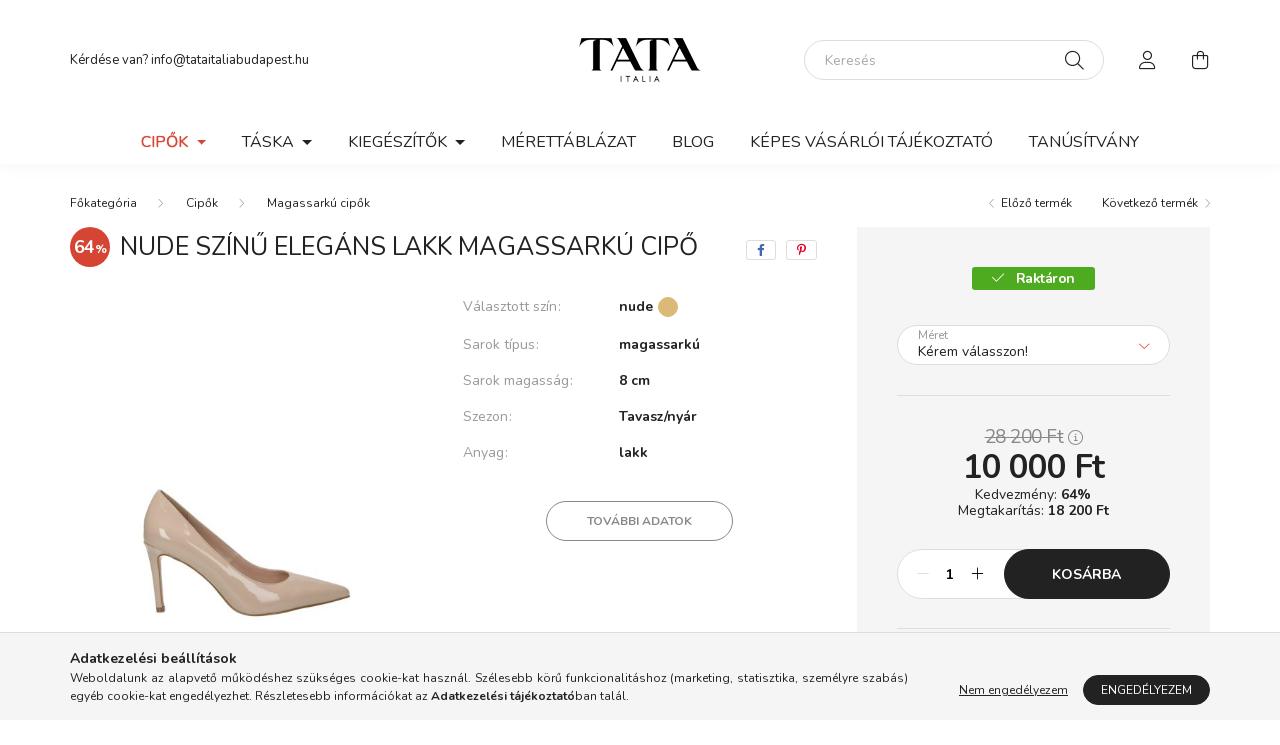

--- FILE ---
content_type: text/html; charset=UTF-8
request_url: https://tataitaliabudapest.hu/Nude-szinu-elegans-lakk-magassarku-cipo-100315
body_size: 21056
content:
<!DOCTYPE html>
<html lang="hu">
    <head>
        <meta charset="utf-8">
<meta name="description" content="Nude színű elegáns lakk magassarkú cipő, Minőségi olasz női bőrcipők és táskák széles választéka. Kérd házhoz vagy vedd át csomag automatában.">
<meta name="robots" content="index, follow">
<meta http-equiv="X-UA-Compatible" content="IE=Edge">
<meta property="og:site_name" content="tataitaliabudapest.hu" />
<meta property="og:title" content="Nude színű elegáns lakk magassarkú cipő - Tata Italia Budape">
<meta property="og:description" content="Nude színű elegáns lakk magassarkú cipő, Minőségi olasz női bőrcipők és táskák széles választéka. Kérd házhoz vagy vedd át csomag automatában.">
<meta property="og:type" content="product">
<meta property="og:url" content="https://tataitaliabudapest.hu/Nude-szinu-elegans-lakk-magassarku-cipo-100315">
<meta property="og:image" content="https://tataitaliabudapest.hu/img/42131/100315/100315.jpg">
<meta name="facebook-domain-verification" content="scyfqol0j9hgvreopx4cp2owz8of2p">
<meta name="google-site-verification" content="WZmlJhbJfbhy2OP_W2bDWgcPqFyUe7lBXeyNHWgAajM">
<meta name="mobile-web-app-capable" content="yes">
<meta name="apple-mobile-web-app-capable" content="yes">
<meta name="MobileOptimized" content="320">
<meta name="HandheldFriendly" content="true">

<title>Nude színű elegáns lakk magassarkú cipő - Tata Italia Budape</title>


<script>
var service_type="shop";
var shop_url_main="https://tataitaliabudapest.hu";
var actual_lang="hu";
var money_len="0";
var money_thousend=" ";
var money_dec=",";
var shop_id=42131;
var unas_design_url="https:"+"/"+"/"+"tataitaliabudapest.hu"+"/"+"!common_design"+"/"+"base"+"/"+"002000"+"/";
var unas_design_code='002000';
var unas_base_design_code='2000';
var unas_design_ver=4;
var unas_design_subver=4;
var unas_shop_url='https://tataitaliabudapest.hu';
var responsive="yes";
var price_nullcut_disable=1;
var config_plus=new Array();
config_plus['product_tooltip']=1;
config_plus['cart_redirect']=1;
config_plus['money_type']='Ft';
config_plus['money_type_display']='Ft';
var lang_text=new Array();

var UNAS = UNAS || {};
UNAS.shop={"base_url":'https://tataitaliabudapest.hu',"domain":'tataitaliabudapest.hu',"username":'tataitalia.unas.hu',"id":42131,"lang":'hu',"currency_type":'Ft',"currency_code":'HUF',"currency_rate":'1',"currency_length":0,"base_currency_length":0,"canonical_url":'https://tataitaliabudapest.hu/Nude-szinu-elegans-lakk-magassarku-cipo-100315'};
UNAS.design={"code":'002000',"page":'product_details'};
UNAS.api_auth="f4ba2bdde111905b92211dc56dd19e48";
UNAS.customer={"email":'',"id":0,"group_id":0,"without_registration":0};
UNAS.shop["category_id"]="534280";
UNAS.shop["sku"]="100315";
UNAS.shop["product_id"]="878848346";
UNAS.shop["only_private_customer_can_purchase"] = false;
 

UNAS.text = {
    "button_overlay_close": `Bezár`,
    "popup_window": `Felugró ablak`,
    "list": `lista`,
    "updating_in_progress": `frissítés folyamatban`,
    "updated": `frissítve`,
    "is_opened": `megnyitva`,
    "is_closed": `bezárva`,
    "deleted": `törölve`,
    "consent_granted": `hozzájárulás megadva`,
    "consent_rejected": `hozzájárulás elutasítva`,
    "field_is_incorrect": `mező hibás`,
    "error_title": `Hiba!`,
    "product_variants": `termék változatok`,
    "product_added_to_cart": `A termék a kosárba került`,
    "product_added_to_cart_with_qty_problem": `A termékből csak [qty_added_to_cart] [qty_unit] került kosárba`,
    "product_removed_from_cart": `A termék törölve a kosárból`,
    "reg_title_name": `Név`,
    "reg_title_company_name": `Cégnév`,
    "number_of_items_in_cart": `Kosárban lévő tételek száma`,
    "cart_is_empty": `A kosár üres`,
    "cart_updated": `A kosár frissült`,
    "mandatory": `Kötelező!`
};


UNAS.text["delete_from_compare"]= `Törlés összehasonlításból`;
UNAS.text["comparison"]= `Összehasonlítás`;

UNAS.text["delete_from_favourites"]= `Törlés a kedvencek közül`;
UNAS.text["add_to_favourites"]= `Kedvencekhez`;








window.lazySizesConfig=window.lazySizesConfig || {};
window.lazySizesConfig.loadMode=1;
window.lazySizesConfig.loadHidden=false;

window.dataLayer = window.dataLayer || [];
function gtag(){dataLayer.push(arguments)};
gtag('js', new Date());
</script>

<script src="https://tataitaliabudapest.hu/!common_packages/jquery/jquery-3.2.1.js?mod_time=1683104288"></script>
<script src="https://tataitaliabudapest.hu/!common_packages/jquery/plugins/migrate/migrate.js?mod_time=1683104288"></script>
<script src="https://tataitaliabudapest.hu/!common_packages/jquery/plugins/autocomplete/autocomplete.js?mod_time=1751447088"></script>
<script src="https://tataitaliabudapest.hu/!common_packages/jquery/plugins/tools/overlay/overlay.js?mod_time=1759905184"></script>
<script src="https://tataitaliabudapest.hu/!common_packages/jquery/plugins/tools/toolbox/toolbox.expose.js?mod_time=1725518406"></script>
<script src="https://tataitaliabudapest.hu/!common_packages/jquery/plugins/lazysizes/lazysizes.min.js?mod_time=1683104288"></script>
<script src="https://tataitaliabudapest.hu/!common_packages/jquery/own/shop_common/exploded/common.js?mod_time=1769410770"></script>
<script src="https://tataitaliabudapest.hu/!common_packages/jquery/own/shop_common/exploded/common_overlay.js?mod_time=1759905184"></script>
<script src="https://tataitaliabudapest.hu/!common_packages/jquery/own/shop_common/exploded/common_shop_popup.js?mod_time=1759905184"></script>
<script src="https://tataitaliabudapest.hu/!common_packages/jquery/own/shop_common/exploded/page_product_details.js?mod_time=1751447088"></script>
<script src="https://tataitaliabudapest.hu/!common_packages/jquery/own/shop_common/exploded/function_favourites.js?mod_time=1725525526"></script>
<script src="https://tataitaliabudapest.hu/!common_packages/jquery/own/shop_common/exploded/function_compare.js?mod_time=1751447088"></script>
<script src="https://tataitaliabudapest.hu/!common_packages/jquery/own/shop_common/exploded/function_product_print.js?mod_time=1725525526"></script>
<script src="https://tataitaliabudapest.hu/!common_packages/jquery/plugins/hoverintent/hoverintent.js?mod_time=1683104288"></script>
<script src="https://tataitaliabudapest.hu/!common_packages/jquery/own/shop_tooltip/shop_tooltip.js?mod_time=1759905184"></script>
<script src="https://tataitaliabudapest.hu/!common_packages/jquery/plugins/responsive_menu/responsive_menu-unas.js?mod_time=1683104288"></script>
<script src="https://tataitaliabudapest.hu/!common_design/base/002000/main.js?mod_time=1759905184"></script>
<script src="https://tataitaliabudapest.hu/!common_packages/jquery/plugins/flickity/v3/flickity.pkgd.min.js?mod_time=1759905184"></script>
<script src="https://tataitaliabudapest.hu/!common_packages/jquery/plugins/toastr/toastr.min.js?mod_time=1683104288"></script>
<script src="https://tataitaliabudapest.hu/!common_packages/jquery/plugins/tippy/popper-2.4.4.min.js?mod_time=1683104288"></script>
<script src="https://tataitaliabudapest.hu/!common_packages/jquery/plugins/tippy/tippy-bundle.umd.min.js?mod_time=1683104288"></script>
<script src="https://tataitaliabudapest.hu/!common_packages/jquery/plugins/photoswipe/photoswipe.min.js?mod_time=1683104288"></script>
<script src="https://tataitaliabudapest.hu/!common_packages/jquery/plugins/photoswipe/photoswipe-ui-default.min.js?mod_time=1683104288"></script>

<link href="https://tataitaliabudapest.hu/temp/shop_42131_f61cae126e66f1d5d5a77cc7dff50647.css?mod_time=1770021218" rel="stylesheet" type="text/css">

<link href="https://tataitaliabudapest.hu/Nude-szinu-elegans-lakk-magassarku-cipo-100315" rel="canonical">
<link href="https://tataitaliabudapest.hu/shop_ordered/42131/design_pic/favicon.ico" rel="shortcut icon">
<script>
        var google_consent=1;
    
        gtag('consent', 'default', {
           'ad_storage': 'denied',
           'ad_user_data': 'denied',
           'ad_personalization': 'denied',
           'analytics_storage': 'denied',
           'functionality_storage': 'denied',
           'personalization_storage': 'denied',
           'security_storage': 'granted'
        });

    
        gtag('consent', 'update', {
           'ad_storage': 'denied',
           'ad_user_data': 'denied',
           'ad_personalization': 'denied',
           'analytics_storage': 'denied',
           'functionality_storage': 'denied',
           'personalization_storage': 'denied',
           'security_storage': 'granted'
        });

        </script>
    <script async src="https://www.googletagmanager.com/gtag/js?id=G-8T4S8K6P3Y"></script>    <script>
    gtag('config', 'G-8T4S8K6P3Y');

        </script>
        <script>
    var google_analytics=1;

                gtag('event', 'view_item', {
              "currency": "HUF",
              "value": '10000',
              "items": [
                  {
                      "item_id": "100315",
                      "item_name": "Nude színű elegáns lakk magassarkú cipő",
                      "item_category": "Cipők/Magassarkú cipők",
                      "price": '10000'
                  }
              ],
              'non_interaction': true
            });
               </script>
           <script>
        gtag('config', 'AW-10950554986',{'allow_enhanced_conversions':true});
                </script>
            <script>
        var google_ads=1;

                gtag('event','remarketing', {
            'ecomm_pagetype': 'product',
            'ecomm_prodid': ["100315"],
            'ecomm_totalvalue': 10000        });
            </script>
        <!-- Google Tag Manager -->
    <script>(function(w,d,s,l,i){w[l]=w[l]||[];w[l].push({'gtm.start':
            new Date().getTime(),event:'gtm.js'});var f=d.getElementsByTagName(s)[0],
            j=d.createElement(s),dl=l!='dataLayer'?'&l='+l:'';j.async=true;j.src=
            'https://www.googletagmanager.com/gtm.js?id='+i+dl;f.parentNode.insertBefore(j,f);
        })(window,document,'script','dataLayer','GTM-KPRKLJBT');</script>
    <!-- End Google Tag Manager -->

    
    <script>
    var facebook_pixel=1;
    /* <![CDATA[ */
        !function(f,b,e,v,n,t,s){if(f.fbq)return;n=f.fbq=function(){n.callMethod?
            n.callMethod.apply(n,arguments):n.queue.push(arguments)};if(!f._fbq)f._fbq=n;
            n.push=n;n.loaded=!0;n.version='2.0';n.queue=[];t=b.createElement(e);t.async=!0;
            t.src=v;s=b.getElementsByTagName(e)[0];s.parentNode.insertBefore(t,s)}(window,
                document,'script','//connect.facebook.net/en_US/fbevents.js');

        fbq('init', '1012778486800891');
                fbq('track', 'PageView', {}, {eventID:'PageView.aYEos4-ikyfSw6jSNc-DxAAAWiE'});
        
        fbq('track', 'ViewContent', {
            content_name: 'Nude színű elegáns lakk magassarkú cipő',
            content_category: 'Cipők > Magassarkú cipők',
            content_ids: ['100315'],
            contents: [{'id': '100315', 'quantity': '1'}],
            content_type: 'product',
            value: 10000,
            currency: 'HUF'
        }, {eventID:'ViewContent.aYEos4-ikyfSw6jSNc-DxAAAWiE'});

        
        $(document).ready(function() {
            $(document).on("addToCart", function(event, product_array){
                facebook_event('AddToCart',{
					content_name: product_array.name,
					content_category: product_array.category,
					content_ids: [product_array.sku],
					contents: [{'id': product_array.sku, 'quantity': product_array.qty}],
					content_type: 'product',
					value: product_array.price,
					currency: 'HUF'
				}, {eventID:'AddToCart.' + product_array.event_id});
            });

            $(document).on("addToFavourites", function(event, product_array){
                facebook_event('AddToWishlist', {
                    content_ids: [product_array.sku],
                    content_type: 'product'
                }, {eventID:'AddToFavourites.' + product_array.event_id});
            });
        });

    /* ]]> */
    </script>


        <meta content="width=device-width, initial-scale=1.0" name="viewport" />
        <link rel="preconnect" href="https://fonts.gstatic.com">
        <link rel="preload" href="https://fonts.googleapis.com/css2?family=Nunito:wght@400;700&display=swap" as="style" />
        <link rel="stylesheet" href="https://fonts.googleapis.com/css2?family=Nunito:wght@400;700&display=swap" media="print" onload="this.media='all'">
        <noscript>
            <link rel="stylesheet" href="https://fonts.googleapis.com/css2?family=Nunito:wght@400;700&display=swap" />
        </noscript>
        
        
        
        
        

        
        
        
                    
            
            
            
            
            
            
            
                
        
        
    </head>

                
                
    
    
    
    
    <body class='design_ver4 design_subver1 design_subver2 design_subver3 design_subver4' id="ud_shop_artdet">
    
        <!-- Google Tag Manager (noscript) -->
    <noscript><iframe src="https://www.googletagmanager.com/ns.html?id=GTM-KPRKLJBT"
                      height="0" width="0" style="display:none;visibility:hidden"></iframe></noscript>
    <!-- End Google Tag Manager (noscript) -->
    <div id="image_to_cart" style="display:none; position:absolute; z-index:100000;"></div>
<div class="overlay_common overlay_warning" id="overlay_cart_add"></div>
<script>$(document).ready(function(){ overlay_init("cart_add",{"onBeforeLoad":false}); });</script>
<div id="overlay_login_outer"></div>	
	<script>
	$(document).ready(function(){
	    var login_redir_init="";

		$("#overlay_login_outer").overlay({
			onBeforeLoad: function() {
                var login_redir_temp=login_redir_init;
                if (login_redir_act!="") {
                    login_redir_temp=login_redir_act;
                    login_redir_act="";
                }

									$.ajax({
						type: "GET",
						async: true,
						url: "https://tataitaliabudapest.hu/shop_ajax/ajax_popup_login.php",
						data: {
							shop_id:"42131",
							lang_master:"hu",
                            login_redir:login_redir_temp,
							explicit:"ok",
							get_ajax:"1"
						},
						success: function(data){
							$("#overlay_login_outer").html(data);
							if (unas_design_ver >= 5) $("#overlay_login_outer").modal('show');
							$('#overlay_login1 input[name=shop_pass_login]').keypress(function(e) {
								var code = e.keyCode ? e.keyCode : e.which;
								if(code.toString() == 13) {		
									document.form_login_overlay.submit();		
								}	
							});	
						}
					});
								},
			top: 50,
			mask: {
	color: "#000000",
	loadSpeed: 200,
	maskId: "exposeMaskOverlay",
	opacity: 0.7
},
			closeOnClick: (config_plus['overlay_close_on_click_forced'] === 1),
			onClose: function(event, overlayIndex) {
				$("#login_redir").val("");
			},
			load: false
		});
		
			});
	function overlay_login() {
		$(document).ready(function(){
			$("#overlay_login_outer").overlay().load();
		});
	}
	function overlay_login_remind() {
        if (unas_design_ver >= 5) {
            $("#overlay_remind").overlay().load();
        } else {
            $(document).ready(function () {
                $("#overlay_login_outer").overlay().close();
                setTimeout('$("#overlay_remind").overlay().load();', 250);
            });
        }
	}

    var login_redir_act="";
    function overlay_login_redir(redir) {
        login_redir_act=redir;
        $("#overlay_login_outer").overlay().load();
    }
	</script>  
	<div class="overlay_common overlay_info" id="overlay_remind"></div>
<script>$(document).ready(function(){ overlay_init("remind",[]); });</script>

	<script>
    	function overlay_login_error_remind() {
		$(document).ready(function(){
			load_login=0;
			$("#overlay_error").overlay().close();
			setTimeout('$("#overlay_remind").overlay().load();', 250);	
		});
	}
	</script>  
	<div class="overlay_common overlay_info" id="overlay_newsletter"></div>
<script>$(document).ready(function(){ overlay_init("newsletter",[]); });</script>

<script>
function overlay_newsletter() {
    $(document).ready(function(){
        $("#overlay_newsletter").overlay().load();
    });
}
</script>
<div class="overlay_common overlay_error" id="overlay_script"></div>
<script>$(document).ready(function(){ overlay_init("script",[]); });</script>
    <script>
    $(document).ready(function() {
        $.ajax({
            type: "GET",
            url: "https://tataitaliabudapest.hu/shop_ajax/ajax_stat.php",
            data: {master_shop_id:"42131",get_ajax:"1"}
        });
    });
    </script>
    

    <div id="container" class="page_shop_artdet_100315 filter-not-exists">
                

        <header class="header js-header">
            <div class="header-inner js-header-inner">
                <div class="container">
                    <div class="row gutters-5 flex-nowrap justify-content-center align-items-center py-3 py-lg-5">
                        <div class="header__left col">
                            <div class="header__left-inner d-flex align-items-center">
                                <button type="button" class="hamburger__btn dropdown--btn d-lg-none" id="hamburger__btn" aria-label="hamburger button" data-btn-for=".hamburger__dropdown">
                                    <span class="hamburger__btn-icon icon--hamburger"></span>
                                </button>
                                
                                
                                    <div class="js-element header_text_section_2 d-none d-lg-block" data-element-name="header_text_section_2">
        <div class="element__content ">
                            <div class="element__html slide-1"><p><a href="mailto:info@tataitaliabudapest.hu">Kérdése van? info@tataitaliabudapest.hu</a></p></div>
                    </div>
    </div>

                            </div>
                        </div>

                            <div id="header_logo_img" class="js-element logo col-auto flex-shrink-1" data-element-name="header_logo">
        <div class="header_logo-img-container">
            <div class="header_logo-img-wrapper">
                                                <a href="https://tataitaliabudapest.hu/">                    <picture>
                                                <source srcset="https://tataitaliabudapest.hu/!common_design/custom/tataitalia.unas.hu/element/layout_hu_header_logo-260x60_1_default.jpg?time=1653728897 1x" />
                        <img                              width="260" height="60"
                                                          src="https://tataitaliabudapest.hu/!common_design/custom/tataitalia.unas.hu/element/layout_hu_header_logo-260x60_1_default.jpg?time=1653728897"                             
                             alt="tataitaliabudapest.hu                        "/>
                    </picture>
                    </a>                                        </div>
        </div>
    </div>


                        <div class="header__right col">
                            <div class="header__right-inner d-flex align-items-center justify-content-end">
                                <div class="search-box browser-is-chrome">
    <div class="search-box__inner position-relative ml-auto js-search" id="box_search_content">
        <form name="form_include_search" id="form_include_search" action="https://tataitaliabudapest.hu/shop_search.php" method="get">
            <div class="box-search-group mb-0">
                <input data-stay-visible-breakpoint="992" name="search" id="box_search_input" value="" pattern=".{3,100}"
                       title="Hosszabb kereső kifejezést írjon be!" aria-label="Keresés" placeholder="Keresés" type="text" maxlength="100"
                       class="ac_input form-control js-search-input" autocomplete="off" required                >
                <div class="search-box__search-btn-outer input-group-append" title='Keresés'>
                    <button class="search-btn" aria-label="Keresés">
                        <span class="search-btn-icon icon--search"></span>
                    </button>
                    <button type="button" onclick="$('.js-search-smart-autocomplete').addClass('is-hidden');$(this).addClass('is-hidden');" class='search-close-btn text-right d-lg-none is-hidden' aria-label="">
                        <span class="search-close-btn-icon icon--close"></span>
                    </button>
                </div>
                <div class="search__loading">
                    <div class="loading-spinner--small"></div>
                </div>
            </div>
            <div class="search-box__mask"></div>
        </form>
        <div class="ac_results"></div>
    </div>
</div>
<script>
    $(document).ready(function(){
       $(document).on('smartSearchCreate smartSearchOpen smartSearchHasResult', function(e){
           if (e.type !== 'smartSearchOpen' || (e.type === 'smartSearchOpen' && $('.js-search-smart-autocomplete').children().length > 0)) {
               $('.search-close-btn').removeClass('is-hidden');
           }
       });
       $(document).on('smartSearchClose smartSearchEmptyResult', function(){
           $('.search-close-btn').addClass('is-hidden');
       });
       $(document).on('smartSearchInputLoseFocus', function(){
           if ($('.js-search-smart-autocomplete').length>0) {
               setTimeout(function () {
                   let height = $(window).height() - ($('.js-search-smart-autocomplete').offset().top - $(window).scrollTop()) - 20;
                   $('.search-smart-autocomplete').css('max-height', height + 'px');
               }, 300);
           }
       });
    });
</script>


                                                    <button type="button" class="profile__btn js-profile-btn dropdown--btn d-none d-lg-block" id="profile__btn" data-orders="https://tataitaliabudapest.hu/shop_order_track.php" aria-label="profile button" data-btn-for=".profile__dropdown">
            <span class="profile__btn-icon icon--head"></span>
        </button>
            
                                <button class="cart-box__btn dropdown--btn js-cart-box-loaded-by-ajax" aria-label="cart button" type="button" data-btn-for=".cart-box__dropdown">
                                    <span class="cart-box__btn-icon icon--cart">
                                            <span id="box_cart_content" class="cart-box">            </span>
                                    </span>
                                </button>
                            </div>
                        </div>
                    </div>
                </div>
                                <nav class="navbar d-none d-lg-flex navbar-expand navbar-light">
                    <div class="container">
                        <ul class="navbar-nav mx-auto js-navbar-nav">
                                        <li class="nav-item dropdown js-nav-item-496840">
                    <a class="nav-link dropdown-toggle" href="#" role="button" data-toggle="dropdown" aria-haspopup="true" aria-expanded="false">
                    Cipők
                    </a>

        			<ul class="dropdown-menu fade-up dropdown--cat dropdown--level-1">
            <li class="nav-item-870082">
            <a class="dropdown-item" href="https://tataitaliabudapest.hu/Osszes-cipo" >Összes cipő
                        </a>
        </li>
            <li class="nav-item-877212">
            <a class="dropdown-item" href="https://tataitaliabudapest.hu/Tavaszi-es-nyari-cipok" >Tavaszi és nyári cipők
                        </a>
        </li>
            <li class="nav-item-252494">
            <a class="dropdown-item" href="https://tataitaliabudapest.hu/Oszi-es-teli-cipok" >Őszi és téli cipők
                        </a>
        </li>
            <li class="nav-item-859313">
            <a class="dropdown-item" href="https://tataitaliabudapest.hu/Alkalmi-cipok" >Alkalmi cipők
                        </a>
        </li>
            <li class="nav-item-931437">
            <a class="dropdown-item" href="https://tataitaliabudapest.hu/Tusarku-cipok" >Tűsarkú cipők
                        </a>
        </li>
            <li class="nav-item-534280">
            <a class="dropdown-item" href="https://tataitaliabudapest.hu/Magassarku-cipok" >Magassarkú cipők
                        </a>
        </li>
            <li class="nav-item-496995">
            <a class="dropdown-item" href="https://tataitaliabudapest.hu/Szandal" >Szandál
                        </a>
        </li>
            <li class="nav-item-444343">
            <a class="dropdown-item" href="https://tataitaliabudapest.hu/Sportcipo" >Sportcipő
                        </a>
        </li>
            <li class="nav-item-447800">
            <a class="dropdown-item" href="https://tataitaliabudapest.hu/Mokaszin" >Mokaszin
                        </a>
        </li>
            <li class="nav-item-986567">
            <a class="dropdown-item" href="https://tataitaliabudapest.hu/Papucs" >Papucs
                        </a>
        </li>
    
        <li>
        <a class="dropdown-item nav-item__all-cat" href="https://tataitaliabudapest.hu/Cipok">További kategóriák</a>
    </li>
    
    </ul>


            </li>
    <li class="nav-item dropdown js-nav-item-733583">
                    <a class="nav-link dropdown-toggle" href="#" role="button" data-toggle="dropdown" aria-haspopup="true" aria-expanded="false">
                    Táska
                    </a>

        			<ul class="dropdown-menu fade-up dropdown--cat dropdown--level-1">
            <li class="nav-item-238697">
            <a class="dropdown-item" href="https://tataitaliabudapest.hu/Osszes-taska" >Összes táska
                        </a>
        </li>
            <li class="nav-item-211698">
            <a class="dropdown-item" href="https://tataitaliabudapest.hu/Boritektaska" >Borítéktáska
                        </a>
        </li>
            <li class="nav-item-691475">
            <a class="dropdown-item" href="https://tataitaliabudapest.hu/Kis-meretu-taska" >Kis méretű táska
                        </a>
        </li>
            <li class="nav-item-690068">
            <a class="dropdown-item" href="https://tataitaliabudapest.hu/Kozepes-meretu-taska" >Közepes méretű táska
                        </a>
        </li>
            <li class="nav-item-110674">
            <a class="dropdown-item" href="https://tataitaliabudapest.hu/Nagy-meretu-taska" >Nagy méretű táska
                        </a>
        </li>
            <li class="nav-item-643610">
            <a class="dropdown-item" href="https://tataitaliabudapest.hu/Oversize-meretu-taska" >Oversize méretű táska
                        </a>
        </li>
            <li class="nav-item-313898">
            <a class="dropdown-item" href="https://tataitaliabudapest.hu/Hatizsak" >Hátizsák
                        </a>
        </li>
    
    
    </ul>


            </li>
    <li class="nav-item dropdown js-nav-item-526596">
                    <a class="nav-link dropdown-toggle" href="#" role="button" data-toggle="dropdown" aria-haspopup="true" aria-expanded="false">
                    Kiegészítők
                    </a>

        			<ul class="dropdown-menu fade-up dropdown--cat dropdown--level-1">
            <li class="nav-item-835015">
            <a class="dropdown-item" href="https://tataitaliabudapest.hu/Ov" >Öv
                        </a>
        </li>
    
    
    </ul>


            </li>

    
                                    			<li class="nav-item js-nav-item-288094">
							<a class="nav-link" href="https://tataitaliabudapest.hu/merettablazat">
							Mérettáblázat
							</a>

					</li>
			<li class="nav-item js-nav-item-930300">
							<a class="nav-link" href="https://tataitaliabudapest.hu/blog">
							Blog
							</a>

					</li>
			<li class="nav-item js-nav-item-808189">
							<a class="nav-link" href="https://tataitaliabudapest.hu/kepes-vasarloi-tajekoztato">
							Képes vásárlói tájékoztató
							</a>

					</li>
			<li class="nav-item js-nav-item-129221">
							<a class="nav-link" href="https://tataitaliabudapest.hu/tanusitvany">
							Tanúsítvány
							</a>

					</li>
	
    
                        </ul>
                    </div>
                </nav>

                <script>
                    $(document).ready(function () {
                                                    $('.nav-item.dropdown > .nav-link').click(function (e) {
                                e.preventDefault();
                                handleCloseDropdowns();
                                var thisNavLink = $(this);
                                var thisNavItem = thisNavLink.parent();
                                var thisDropdownMenu = thisNavItem.find('.dropdown-menu');
                                var thisNavbarNav = $('.js-navbar-nav');

                                /*remove is-opened class form the rest menus (cat+plus)*/
                                thisNavbarNav.find('.show').not(thisNavItem).removeClass('show');

                                if (thisNavItem.hasClass('show')) {
                                    thisNavLink.attr('aria-expanded','false');
                                    thisNavItem.removeClass('show');
                                    thisDropdownMenu.removeClass('show');
                                } else {
                                    thisNavLink.attr('aria-expanded','true');
                                    thisNavItem.addClass('show');
                                    thisDropdownMenu.addClass('show');
                                }
                            });
                                            });
                </script>
                            </div>
        </header>
                        <main class="main">
                        
            
    <link rel="stylesheet" type="text/css" href="https://tataitaliabudapest.hu/!common_packages/jquery/plugins/photoswipe/css/default-skin.min.css">
    <link rel="stylesheet" type="text/css" href="https://tataitaliabudapest.hu/!common_packages/jquery/plugins/photoswipe/css/photoswipe.min.css">
    
    
    <script>
        var $clickElementToInitPs = '.js-init-ps';

        var initPhotoSwipeFromDOM = function() {
            var $pswp = $('.pswp')[0];
            var $psDatas = $('.photoSwipeDatas');

            $psDatas.each( function() {
                var $pics = $(this),
                    getItems = function() {
                        var items = [];
                        $pics.find('a').each(function() {
                            var $this = $(this),
                                $href   = $this.attr('href'),
                                $size   = $this.data('size').split('x'),
                                $width  = $size[0],
                                $height = $size[1],
                                item = {
                                    src : $href,
                                    w   : $width,
                                    h   : $height
                                };
                            items.push(item);
                        });
                        return items;
                    };

                var items = getItems();

                $($clickElementToInitPs).on('click', function (event) {
                    var $this = $(this);
                    event.preventDefault();

                    var $index = parseInt($this.attr('data-loop-index'));
                    var options = {
                        index: $index,
                        history: false,
                        bgOpacity: 0.5,
                        shareEl: false,
                        showHideOpacity: true,
                        getThumbBoundsFn: function (index) {
                            /** azon képeről nagyítson a photoswipe, melyek láthatók
                             **/
                            var thumbnails = $($clickElementToInitPs).map(function() {
                                var $this = $(this);
                                if ($this.is(":visible")) {
                                    return this;
                                }
                            }).get();
                            var thumbnail = thumbnails[index];
                            var pageYScroll = window.pageYOffset || document.documentElement.scrollTop;
                            var zoomedImgHeight = items[index].h;
                            var zoomedImgWidth = items[index].w;
                            var zoomedImgRatio = zoomedImgHeight / zoomedImgWidth;
                            var rect = thumbnail.getBoundingClientRect();
                            var zoomableImgHeight = rect.height;
                            var zoomableImgWidth = rect.width;
                            var zoomableImgRatio = (zoomableImgHeight / zoomableImgWidth);
                            var offsetY = 0;
                            var offsetX = 0;
                            var returnWidth = zoomableImgWidth;

                            if (zoomedImgRatio < 1) { /* a nagyított kép fekvő */
                                if (zoomedImgWidth < zoomableImgWidth) { /*A nagyított kép keskenyebb */
                                    offsetX = (zoomableImgWidth - zoomedImgWidth) / 2;
                                    offsetY = (Math.abs(zoomableImgHeight - zoomedImgHeight)) / 2;
                                    returnWidth = zoomedImgWidth;
                                } else { /*A nagyított kép szélesebb */
                                    offsetY = (zoomableImgHeight - (zoomableImgWidth * zoomedImgRatio)) / 2;
                                }

                            } else if (zoomedImgRatio > 1) { /* a nagyított kép álló */
                                if (zoomedImgHeight < zoomableImgHeight) { /*A nagyított kép alacsonyabb */
                                    offsetX = (zoomableImgWidth - zoomedImgWidth) / 2;
                                    offsetY = (zoomableImgHeight - zoomedImgHeight) / 2;
                                    returnWidth = zoomedImgWidth;
                                } else { /*A nagyított kép magasabb */
                                    offsetX = (zoomableImgWidth - (zoomableImgHeight / zoomedImgRatio)) / 2;
                                    if (zoomedImgRatio > zoomableImgRatio) returnWidth = zoomableImgHeight / zoomedImgRatio;
                                }
                            } else { /*A nagyított kép négyzetes */
                                if (zoomedImgWidth < zoomableImgWidth) { /*A nagyított kép keskenyebb */
                                    offsetX = (zoomableImgWidth - zoomedImgWidth) / 2;
                                    offsetY = (Math.abs(zoomableImgHeight - zoomedImgHeight)) / 2;
                                    returnWidth = zoomedImgWidth;
                                } else { /*A nagyított kép szélesebb */
                                    offsetY = (zoomableImgHeight - zoomableImgWidth) / 2;
                                }
                            }

                            return {x: rect.left + offsetX, y: rect.top + pageYScroll + offsetY, w: returnWidth};
                        },
                        getDoubleTapZoom: function (isMouseClick, item) {
                            if (isMouseClick) {
                                return 1;
                            } else {
                                return item.initialZoomLevel < 0.7 ? 1 : 1.5;
                            }
                        }
                    };

                    var photoSwipe = new PhotoSwipe($pswp, PhotoSwipeUI_Default, items, options);
                    photoSwipe.init();
                });
            });
        };
    </script>

    
    
<div id="page_artdet_content" class="artdet artdet--type-1">
            <div class="fixed-cart bg-primary shadow-sm js-fixed-cart" id="artdet__fixed-cart">
            <div class="container">
                <div class="row gutters-5 align-items-center py-3">
                    <div class="col-auto">
                        <img class="navbar__fixed-cart-img lazyload" width="50" height="50" src="https://tataitaliabudapest.hu/main_pic/space.gif" data-src="https://tataitaliabudapest.hu/img/42131/100315/50x50,r/100315.jpg?time=1717098154" data-srcset="https://tataitaliabudapest.hu/img/42131/100315/100x100,r/100315.jpg?time=1717098154 2x" alt="Nude színű elegáns lakk magassarkú cipő" />
                    </div>
                    <div class="col">
                        <div class="d-flex flex-column flex-md-row align-items-md-center">
                            <div class="fixed-cart__name line-clamp--2-12">Nude színű elegáns lakk magassarkú cipő
</div>
                                                            <div class="fixed-cart__price with-rrp row gutters-5 align-items-baseline ml-md-auto  has-sale-price">
                                                                            <div class="artdet__price-base product-price--base">
                                             <span class="fixed-cart__price-base-value text-line-through"><span id='price_net_brutto_100315' class='price_net_brutto_100315'>28 200</span> Ft</span>&nbsp;<span class="icon--info" data-tippy="Az áthúzott ár az árcsökkentés alkalmazását megelőző 30 nap legalacsonyabb eladási ára."></span>                                        </div>
                                                                                                                <div class="artdet__price-discount product-price--sale">
                                             
                                            <span id='price_akcio_brutto_100315' class='price_akcio_brutto_100315'>10 000</span> Ft
                                        </div>
                                                                    </div>
                                                    </div>
                    </div>
                    <div class="col-auto">
                        <button class="navbar__fixed-cart-btn btn btn-primary" type="button" onclick="$('.artdet__cart-btn').trigger('click');"  >Kosárba</button>
                    </div>
                </div>
            </div>
        </div>
        <script>
            $(document).ready(function () {
                var $itemVisibilityCheck = $(".js-main-cart-btn");
                var $stickyElement = $(".js-fixed-cart");

                $(window).scroll(function () {
                    if ($(this).scrollTop() + 60 > $itemVisibilityCheck.offset().top) {
                        $stickyElement.addClass('is-visible');
                    } else {
                        $stickyElement.removeClass('is-visible');
                    }
                });
            });
        </script>
        <div class="artdet__breadcrumb-prev-next">
        <div class="container">
            <div class="row gutters-10">
                <div class="col-md">
                        <nav id="breadcrumb" aria-label="breadcrumb">
                                <ol class="breadcrumb level-2">
                <li class="breadcrumb-item">
                                        <a class="breadcrumb-item breadcrumb-item--home" href="https://tataitaliabudapest.hu/sct/0/" aria-label="Főkategória" title="Főkategória"></a>
                                    </li>
                                <li class="breadcrumb-item">
                                        <a class="breadcrumb-item" href="https://tataitaliabudapest.hu/Cipok">Cipők</a>
                                    </li>
                                <li class="breadcrumb-item">
                                        <a class="breadcrumb-item" href="https://tataitaliabudapest.hu/Magassarku-cipok">Magassarkú cipők</a>
                                    </li>
                            </ol>
            <script>
                $("document").ready(function(){
                                        $(".js-nav-item-496840").addClass("active");
                                        $(".js-nav-item-534280").addClass("active");
                                    });
            </script>
                </nav>

                </div>
                                    <div class="col-md-auto">
                        <div class="artdet__pagination d-flex py-3 py-md-0 mb-3 mb-md-4">
                            <button class="artdet__pagination-btn artdet__pagination-prev btn btn-text icon--b-arrow-left" type="button" onclick="product_det_prevnext('https://tataitaliabudapest.hu/Nude-szinu-elegans-lakk-magassarku-cipo-100315','?cat=534280&sku=100315&action=prev_js')">Előző termék</button>
                            <button class="artdet__pagination-btn artdet__pagination-next btn btn-text icon--a-arrow-right ml-auto ml-md-5" type="button" onclick="product_det_prevnext('https://tataitaliabudapest.hu/Nude-szinu-elegans-lakk-magassarku-cipo-100315','?cat=534280&sku=100315&action=next_js')" >Következő termék</button>
                        </div>
                    </div>
                            </div>
        </div>
    </div>

    <script>
<!--
var lang_text_warning=`Figyelem!`
var lang_text_required_fields_missing=`Kérjük töltse ki a kötelező mezők mindegyikét!`
function formsubmit_artdet() {
   cart_add("100315","",null,1)
}
$(document).ready(function(){
	select_base_price("100315",1);
	egyeb_ar1_netto['100315'][1]=0;
egyeb_ar1_brutto['100315'][1]=0;
egyeb_ar1_orig_netto['100315'][1]=0;
egyeb_ar1_orig_brutto['100315'][1]=0;
egyeb_ar1_netto['100315'][2]=0;
egyeb_ar1_brutto['100315'][2]=0;
egyeb_ar1_orig_netto['100315'][2]=0;
egyeb_ar1_orig_brutto['100315'][2]=0;
egyeb_ar1_netto['100315'][3]=0;
egyeb_ar1_brutto['100315'][3]=0;
egyeb_ar1_orig_netto['100315'][3]=0;
egyeb_ar1_orig_brutto['100315'][3]=0;
egyeb_ar1_netto['100315'][4]=0;
egyeb_ar1_brutto['100315'][4]=0;
egyeb_ar1_orig_netto['100315'][4]=0;
egyeb_ar1_orig_brutto['100315'][4]=0;
egyeb_ar1_netto['100315'][5]=0;
egyeb_ar1_brutto['100315'][5]=0;
egyeb_ar1_orig_netto['100315'][5]=0;
egyeb_ar1_orig_brutto['100315'][5]=0;
egyeb_ar1_netto['100315'][6]=0;
egyeb_ar1_brutto['100315'][6]=0;
egyeb_ar1_orig_netto['100315'][6]=0;
egyeb_ar1_orig_brutto['100315'][6]=0;
egyeb_ar1_netto['100315'][7]=0;
egyeb_ar1_brutto['100315'][7]=0;
egyeb_ar1_orig_netto['100315'][7]=0;
egyeb_ar1_orig_brutto['100315'][7]=0;
egyeb_ar1_netto['100315'][0]=0;
egyeb_ar1_brutto['100315'][0]=0;
egyeb_ar1_orig_netto['100315'][0]=0;
egyeb_ar1_orig_brutto['100315'][0]=0;

	
	$("#egyeb_list1_100315").change(function () {
		change_egyeb("100315");
		select_get(1,"100315","");
	});
	$("#egyeb_list2_100315").change(function () {
		change_egyeb("100315");
		select_get(2,"100315","");
	});
	$("#egyeb_list3_100315").change(function () {
		change_egyeb("100315");
	});
	change_egyeb("100315");
});
// -->
</script>


    <form name="form_temp_artdet">

    <div class="artdet__pic-data-wrap mb-3 mb-lg-5 js-product">
        <div class="container">
            <div class="row main-block">
                <div class="artdet__img-data-left col-md-6 col-lg-7 col-xl-8">
                    <div class="artdet__name-wrap mb-4">
                        <div class="row align-items-center">
                            <div class="col-sm col-md-12 col-xl">
                                <div class="d-flex flex-wrap align-items-center">
                                                                            <div class="artdet__badges d-flex mr-3">
                                                                                            <div class="artdet__sale badge badge--sale">
                                                    <span class="js-sale-percent-100315" data-percent="%">64</span>
                                                </div>
                                                                                                                                </div>
                                                                        <h1 class='artdet__name line-clamp--3-12'>Nude színű elegáns lakk magassarkú cipő
</h1>
                                </div>
                            </div>
                                                            <div class="col-sm-auto col-md col-xl-auto text-right">
                                                                                                                <div class="artdet__social font-s d-flex align-items-center justify-content-sm-end">
                                                                                                                                                <button class="artdet__social-icon artdet__social-icon--facebook" type="button" aria-label="facebook" data-tippy="facebook" onclick='window.open("https://www.facebook.com/sharer.php?u=https%3A%2F%2Ftataitaliabudapest.hu%2FNude-szinu-elegans-lakk-magassarku-cipo-100315")'></button>
                                                                                                    <button class="artdet__social-icon artdet__social-icon--pinterest" type="button" aria-label="pinterest" data-tippy="pinterest" onclick='window.open("http://www.pinterest.com/pin/create/button/?url=https%3A%2F%2Ftataitaliabudapest.hu%2FNude-szinu-elegans-lakk-magassarku-cipo-100315&media=https%3A%2F%2Ftataitaliabudapest.hu%2Fimg%2F42131%2F100315%2F100315.jpg&description=Nude+sz%C3%ADn%C5%B1+eleg%C3%A1ns+lakk+magassark%C3%BA+cip%C5%91")'></button>
                                                                                                                                                                                </div>
                                                                    </div>
                                                    </div>
                    </div>
                    <div class="row">
                        <div class="artdet__img-outer col-xl-6">
                            		                            <div class='artdet__img-inner has-image'>
                                                                
                                <div class="artdet__alts js-alts carousel mb-5" data-flickity='{ "cellAlign": "left", "contain": true, "lazyLoad": true, "watchCSS": true }'>
                                    <div class="carousel-cell artdet__alt-img js-init-ps" data-loop-index="0">
                                        		                                        <img class="artdet__img-main" width="500" height="500"
                                             src="https://tataitaliabudapest.hu/img/42131/100315/500x500,r/100315.jpg?time=1717098154"
                                             srcset="https://tataitaliabudapest.hu/img/42131/100315/700x700,r/100315.jpg?time=1717098154 1.4x"
                                             alt="Nude színű elegáns lakk magassarkú cipő" title="Nude színű elegáns lakk magassarkú cipő" id="main_image" />
                                    </div>
                                                                                                                        <div class="carousel-cell artdet__alt-img js-init-ps d-xl-none" data-loop-index="1">
                                                <img class="artdet__img--alt carousel__lazy-image" width="500" height="500"
                                                     src="https://tataitaliabudapest.hu/main_pic/space.gif"
                                                     data-flickity-lazyload-src="https://tataitaliabudapest.hu/img/42131/100315_altpic_1/500x500,r/100315.jpg?time=1717098154"
                                                                                                                    data-flickity-lazyload-srcset="https://tataitaliabudapest.hu/img/42131/100315_altpic_1/700x700,r/100315.jpg?time=1717098154 1.4x"
                                                                                                             alt="Nude színű elegáns lakk magassarkú cipő" title="Nude színű elegáns lakk magassarkú cipő" />
                                            </div>
                                                                                    <div class="carousel-cell artdet__alt-img js-init-ps d-xl-none" data-loop-index="2">
                                                <img class="artdet__img--alt carousel__lazy-image" width="500" height="500"
                                                     src="https://tataitaliabudapest.hu/main_pic/space.gif"
                                                     data-flickity-lazyload-src="https://tataitaliabudapest.hu/img/42131/100315_altpic_2/500x500,r/100315.jpg?time=1717098154"
                                                                                                                    data-flickity-lazyload-srcset="https://tataitaliabudapest.hu/img/42131/100315_altpic_2/700x700,r/100315.jpg?time=1717098154 1.4x"
                                                                                                             alt="Nude színű elegáns lakk magassarkú cipő" title="Nude színű elegáns lakk magassarkú cipő" />
                                            </div>
                                                                                    <div class="carousel-cell artdet__alt-img js-init-ps d-xl-none" data-loop-index="3">
                                                <img class="artdet__img--alt carousel__lazy-image" width="500" height="500"
                                                     src="https://tataitaliabudapest.hu/main_pic/space.gif"
                                                     data-flickity-lazyload-src="https://tataitaliabudapest.hu/img/42131/100315_altpic_3/500x500,r/100315.jpg?time=1717098154"
                                                                                                                    data-flickity-lazyload-srcset="https://tataitaliabudapest.hu/img/42131/100315_altpic_3/700x700,r/100315.jpg?time=1717098154 1.4x"
                                                                                                             alt="Nude színű elegáns lakk magassarkú cipő" title="Nude színű elegáns lakk magassarkú cipő" />
                                            </div>
                                                                                    <div class="carousel-cell artdet__alt-img js-init-ps d-xl-none" data-loop-index="4">
                                                <img class="artdet__img--alt carousel__lazy-image" width="500" height="500"
                                                     src="https://tataitaliabudapest.hu/main_pic/space.gif"
                                                     data-flickity-lazyload-src="https://tataitaliabudapest.hu/img/42131/100315_altpic_4/500x500,r/100315.jpg?time=1717098154"
                                                                                                                    data-flickity-lazyload-srcset="https://tataitaliabudapest.hu/img/42131/100315_altpic_4/700x700,r/100315.jpg?time=1717098154 1.4x"
                                                                                                             alt="Nude színű elegáns lakk magassarkú cipő" title="Nude színű elegáns lakk magassarkú cipő" />
                                            </div>
                                                                                                            </div>

                                                                    <div class="artdet__img-thumbs d-none d-xl-block mb-2">
                                        <div class="row gutters-12">
                                            <div class="col-md-4 d-none">
                                                <div class="artdet__img--thumb-wrap">
                                                    <img class="artdet__img--thumb-main lazyload" width="150" height="150"
                                                         src="https://tataitaliabudapest.hu/main_pic/space.gif"
                                                         data-src="https://tataitaliabudapest.hu/img/42131/100315/150x150,r/100315.jpg?time=1717098154"
                                                                                                                            data-srcset="https://tataitaliabudapest.hu/img/42131/100315/300x300,r/100315.jpg?time=1717098154 2x"
                                                                                                                     alt="Nude színű elegáns lakk magassarkú cipő" title="Nude színű elegáns lakk magassarkú cipő" />
                                                </div>
                                            </div>
                                                                                            <div class="col-md-4">
                                                    <div class="artdet__img--thumb-wrap js-init-ps" data-loop-index="1">
                                                        <img class="artdet__img--thumb lazyload" width="150" height="150"
                                                             src="https://tataitaliabudapest.hu/main_pic/space.gif"
                                                             data-src="https://tataitaliabudapest.hu/img/42131/100315_altpic_1/150x150,r/100315.jpg?time=1717098154"
                                                                                                                                    data-srcset="https://tataitaliabudapest.hu/img/42131/100315_altpic_1/300x300,r/100315.jpg?time=1717098154 2x"
                                                                                                                             alt="Nude színű elegáns lakk magassarkú cipő" title="Nude színű elegáns lakk magassarkú cipő" />
                                                    </div>
                                                </div>
                                                                                            <div class="col-md-4">
                                                    <div class="artdet__img--thumb-wrap js-init-ps" data-loop-index="2">
                                                        <img class="artdet__img--thumb lazyload" width="150" height="150"
                                                             src="https://tataitaliabudapest.hu/main_pic/space.gif"
                                                             data-src="https://tataitaliabudapest.hu/img/42131/100315_altpic_2/150x150,r/100315.jpg?time=1717098154"
                                                                                                                                    data-srcset="https://tataitaliabudapest.hu/img/42131/100315_altpic_2/300x300,r/100315.jpg?time=1717098154 2x"
                                                                                                                             alt="Nude színű elegáns lakk magassarkú cipő" title="Nude színű elegáns lakk magassarkú cipő" />
                                                    </div>
                                                </div>
                                                                                            <div class="col-md-4">
                                                    <div class="artdet__img--thumb-wrap js-init-ps" data-loop-index="3">
                                                        <img class="artdet__img--thumb lazyload" width="150" height="150"
                                                             src="https://tataitaliabudapest.hu/main_pic/space.gif"
                                                             data-src="https://tataitaliabudapest.hu/img/42131/100315_altpic_3/150x150,r/100315.jpg?time=1717098154"
                                                                                                                                    data-srcset="https://tataitaliabudapest.hu/img/42131/100315_altpic_3/300x300,r/100315.jpg?time=1717098154 2x"
                                                                                                                             alt="Nude színű elegáns lakk magassarkú cipő" title="Nude színű elegáns lakk magassarkú cipő" />
                                                    </div>
                                                </div>
                                                                                            <div class="col-md-4">
                                                    <div class="artdet__img--thumb-wrap js-init-ps" data-loop-index="4">
                                                        <img class="artdet__img--thumb lazyload" width="150" height="150"
                                                             src="https://tataitaliabudapest.hu/main_pic/space.gif"
                                                             data-src="https://tataitaliabudapest.hu/img/42131/100315_altpic_4/150x150,r/100315.jpg?time=1717098154"
                                                                                                                                    data-srcset="https://tataitaliabudapest.hu/img/42131/100315_altpic_4/300x300,r/100315.jpg?time=1717098154 2x"
                                                                                                                             alt="Nude színű elegáns lakk magassarkú cipő" title="Nude színű elegáns lakk magassarkú cipő" />
                                                    </div>
                                                </div>
                                                                                    </div>
                                    </div>

                                                                                                        
                                                                    <script>
                                        $(document).ready(function() {
                                            initPhotoSwipeFromDOM();
                                        });
                                    </script>

                                    <div class="photoSwipeDatas invisible">
                                        <a href="https://tataitaliabudapest.hu/img/42131/100315/100315.jpg?time=1717098154" data-size="1000x1000"></a>
                                                                                                                                                                                        <a href="https://tataitaliabudapest.hu/img/42131/100315_altpic_1/100315.jpg?time=1717098154" data-size="1000x1000"></a>
                                                                                                                                                                                                <a href="https://tataitaliabudapest.hu/img/42131/100315_altpic_2/100315.jpg?time=1717098154" data-size="1000x1000"></a>
                                                                                                                                                                                                <a href="https://tataitaliabudapest.hu/img/42131/100315_altpic_3/100315.jpg?time=1717098154" data-size="1000x1000"></a>
                                                                                                                                                                                                <a href="https://tataitaliabudapest.hu/img/42131/100315_altpic_4/100315.jpg?time=1717098154" data-size="1000x1000"></a>
                                                                                                                                                                        </div>
                                
                                                            </div>
                            		                        </div>
                        <div class="artdet__data-left col-xl-6">
                            
                                                            <div id="artdet__param-spec" class="mb-5">
                                    <div class="artdet__spec-params font-xs font-sm-m mb-5">
                                                                            <div class="artdet__spec-param py-3 product_param_type_color_text" id="page_artdet_product_param_spec_2680951" >
                    <div class="row gutters-10 align-items-center text-left">
                        <div class="col-5">
                            <div class="artdet__spec-param-title d-inline-block position-relative">
                                <span class="param-name">Választott szín</span>                            </div>
                        </div>
                        <div class="col-7">
                            <div class="artdet__spec-param-value">
                                                                                                                <span class="artdet__spec-param-type--color-text">nude</span>                                            <div class="artdet__spec-param-type--color" style="color:#dbba77;background-color:#dbba77;"></div>                                                                                                </div>
                        </div>
                    </div>
                </div>
                                                <div class="artdet__spec-param py-3 product_param_type_text" id="page_artdet_product_param_spec_2680957" >
                    <div class="row gutters-10 align-items-center text-left">
                        <div class="col-5">
                            <div class="artdet__spec-param-title d-inline-block position-relative">
                                <span class="param-name">Sarok típus</span>                            </div>
                        </div>
                        <div class="col-7">
                            <div class="artdet__spec-param-value">
                                                                    magassarkú
                                                            </div>
                        </div>
                    </div>
                </div>
                                                <div class="artdet__spec-param py-3 product_param_type_num" id="page_artdet_product_param_spec_2680962" >
                    <div class="row gutters-10 align-items-center text-left">
                        <div class="col-5">
                            <div class="artdet__spec-param-title d-inline-block position-relative">
                                <span class="param-name">Sarok magasság</span>                            </div>
                        </div>
                        <div class="col-7">
                            <div class="artdet__spec-param-value">
                                                                    8 cm
                                                            </div>
                        </div>
                    </div>
                </div>
                                                <div class="artdet__spec-param py-3 product_param_type_text" id="page_artdet_product_param_spec_2700757" >
                    <div class="row gutters-10 align-items-center text-left">
                        <div class="col-5">
                            <div class="artdet__spec-param-title d-inline-block position-relative">
                                <span class="param-name">Szezon</span>                            </div>
                        </div>
                        <div class="col-7">
                            <div class="artdet__spec-param-value">
                                                                    Tavasz/nyár
                                                            </div>
                        </div>
                    </div>
                </div>
                                                <div class="artdet__spec-param py-3 product_param_type_text" id="page_artdet_product_param_spec_3081652" >
                    <div class="row gutters-10 align-items-center text-left">
                        <div class="col-5">
                            <div class="artdet__spec-param-title d-inline-block position-relative">
                                <span class="param-name">Anyag</span>                            </div>
                        </div>
                        <div class="col-7">
                            <div class="artdet__spec-param-value">
                                                                    lakk
                                                            </div>
                        </div>
                    </div>
                </div>
                        
                                    </div>
                                                                            <div class="scroll-to-wrap">
                                            <a class="scroll-to btn btn-outline-secondary" data-scroll="#artdet__datas" href="#">További adatok</a>
                                        </div>
                                                                    </div>
                            
                            
                                                    </div>
                    </div>
                </div>
                <div class="artdet__data-right col-md-6 col-lg-5 col-xl-4">
                    <div class="artdet__data-right-inner">
                                                    <div class="artdet__badges2 mb-5">
                                <div class="row gutters-5 justify-content-center">
                                                                            <div class="artdet__stock-wrap col-12 text-center">
                                            <div class="artdet__stock badge badge--2 badge--stock stock-number on-stock">
                                                <div class="artdet__stock-text product-stock-text"
                                                                                                            data-tippy="
                                                                                                                                                                                                                                                                                            <div class='stock-variant'>
                                                                <span class='stock-variant__title'>35:</span>
                                                                <span class='stock-variant__qty'>0&nbsp;<span class='stock-variant__unit'>db</span></span>
                                                            </div>
                                                                                                                                                                                                                                                                                                                                                                                                               <div class='stock-variant'>
                                                                <span class='stock-variant__title'>36:</span>
                                                                <span class='stock-variant__qty'>1&nbsp;<span class='stock-variant__unit'>db</span></span>
                                                            </div>
                                                                                                                                                                                                                                                                                                                                                                                                               <div class='stock-variant'>
                                                                <span class='stock-variant__title'>37:</span>
                                                                <span class='stock-variant__qty'>0&nbsp;<span class='stock-variant__unit'>db</span></span>
                                                            </div>
                                                                                                                                                                                                                                                                                                                                                                                                               <div class='stock-variant'>
                                                                <span class='stock-variant__title'>38:</span>
                                                                <span class='stock-variant__qty'>0&nbsp;<span class='stock-variant__unit'>db</span></span>
                                                            </div>
                                                                                                                                                                                                                                                                                                                                                                                                               <div class='stock-variant'>
                                                                <span class='stock-variant__title'>39:</span>
                                                                <span class='stock-variant__qty'>0&nbsp;<span class='stock-variant__unit'>db</span></span>
                                                            </div>
                                                                                                                                                                                                                                                                                                                                                                                                               <div class='stock-variant'>
                                                                <span class='stock-variant__title'>40:</span>
                                                                <span class='stock-variant__qty'>0&nbsp;<span class='stock-variant__unit'>db</span></span>
                                                            </div>
                                                                                                                                                                       "
                                                        >

                                                    <div class="artdet__stock-title product-stock-title icon--b-check">
                                                                                                                                                                                    Raktáron
                                                            
                                                                                                                                                                        </div>
                                                </div>
                                            </div>
                                        </div>
                                    
                                                                    </div>
                            </div>
                        
                        
                        
                                                    <div class="variants-params-spec-wrap border-bottom pb-5 mb-5">

                                
                                                                     <input type="hidden" name="egyeb_nev2" id="temp_egyeb_nev2" value="" /><input type="hidden" name="egyeb_list2" id="temp_egyeb_list2" value="" /><input type="hidden" name="egyeb_nev3" id="temp_egyeb_nev3" value="" /><input type="hidden" name="egyeb_list3" id="temp_egyeb_list3" value="" />
                                                                        
                                    <div id="artdet__other" class='artdet__variants js-variants'>
                                                                                    <div class='form-group form-label-group form-select-group product-variant product-variant--1 js-variant-wrap'>
                                                <input type="hidden" name="egyeb_nev1" id="egyeb_nev1_100315" value="Méret" />
                                                <select name="egyeb_list1" id="egyeb_list1_100315" class='form-control' onchange="changeVariant(this)">
                                                                                                            <option value=""  style='display:none' disabled='disabled'   selected="selected" >Kérem válasszon!</option>
                                                                                                            <option value="35"  style='display:none' disabled='disabled'  >35</option>
                                                                                                            <option value="36"  >36</option>
                                                                                                            <option value="37"  style='display:none' disabled='disabled'  >37</option>
                                                                                                            <option value="38"  style='display:none' disabled='disabled'  >38</option>
                                                                                                            <option value="39"  style='display:none' disabled='disabled'  >39</option>
                                                                                                            <option value="40"  style='display:none' disabled='disabled'  >40</option>
                                                                                                            <option value="41"  style='display:none' disabled='disabled'  >41</option>
                                                                                                    </select>
                                                <label for="egyeb_list1_100315" class="product-variant__label">Méret</label>
                                            </div>
                                                                            </div>
                                
                            </div>
                        
                        
                                                    <div class="artdet__price-datas text-center mb-5">
                                <div class="artdet__prices">
                                    <div class="artdet__price-base-and-sale with-rrp row gutters-5 align-items-baseline justify-content-center has-sale-price">
                                                                                    <div class="artdet__price-base product-price--base">
                                                 <span class="artdet__price-base-value text-line-through"><span id='price_net_brutto_100315' class='price_net_brutto_100315'>28 200</span> Ft</span>&nbsp;<span class="icon--info" data-tippy="Az áthúzott ár az árcsökkentés alkalmazását megelőző 30 nap legalacsonyabb eladási ára."></span>                                            </div>
                                                                                                                            <div class="artdet__price-discount product-price--sale">
                                                 
                                                <span id='price_akcio_brutto_100315' class='price_akcio_brutto_100315'>10 000</span> Ft
                                            </div>
                                                                            </div>
                                                                    </div>

                                
                                                                    <div class="artdet__discount-texts line-height-12">
                                        <div class="artdet__discount-rate">
                                            <span class="artdet__discount-rate__title">Kedvezmény</span>
                                            <span class="artdet__discount-rate__value js-sale-percent-100315" data-percent="%">64</span>
                                        </div>
                                        <div class="artdet__discount-saving">
                                            <span class="artdet__discount-saving__title">Megtakarítás</span>
                                            <span class="artdet__discount-saving__value">18 200 Ft</span>
                                        </div>
                                    </div>
                                
                                
                                                            </div>
                        
                                                                                    <div id="artdet__cart" class="artdet__cart d-flex align-items-center justify-content-center mb-5 js-main-cart-btn">
                                    <div class="artdet__cart-btn-input-outer h-100 border">
                                        <div class="artdet__cart-btn-input-wrap d-flex justify-content-center align-items-center h-100 page_qty_input_outer" >
                                            <button class="qtyminus_common qty_disable" type="button" aria-label="minusz"></button>
                                            <input class="artdet__cart-input page_qty_input" name="db" id="db_100315" type="number" value="1" maxlength="7" data-min="1" data-max="999999" data-step="1" step="1" aria-label="Mennyiség">
                                            <button class="qtyplus_common" type="button" aria-label="plusz"></button>
                                        </div>
                                    </div>
                                    <div class="artdet__cart-btn-wrap h-100 flex-grow-1 usn">
                                        <button class="artdet__cart-btn btn btn-lg btn-primary btn-block js-main-product-cart-btn" type="button" onclick="checkVariants(this);inputsErrorHandling();"   data-cartadd="cart_add('100315','',null,1);">Kosárba</button>
                                    </div>
                                </div>
                                                    
                        
                        

                        
                        
                                                <div id="artdet__functions" class="artdet__function d-flex justify-content-center border-top pt-5">
                                                        <div class='product__func-btn favourites-btn page_artdet_func_favourites_100315 page_artdet_func_favourites_outer_100315' onclick='add_to_favourites("","100315","page_artdet_func_favourites","page_artdet_func_favourites_outer","878848346");' id='page_artdet_func_favourites' role="button" aria-label="Kedvencekhez" data-tippy="Kedvencekhez">
                                <div class="product__func-icon favourites__icon icon--favo"></div>
                            </div>
                                                                                    <div class='product__func-btn artdet-func-compare page_artdet_func_compare_100315' onclick='popup_compare_dialog("100315");' id='page_artdet_func_compare' role="button" aria-label="Összehasonlítás" data-tippy="Összehasonlítás"">
                                <div class="product__func-icon compare__icon icon--compare"></div>
                            </div>
                                                                                        <div class="product__func-btn artdet-func-print d-none d-lg-block" onclick='javascript:popup_print_dialog(2,1,"100315");' id='page_artdet_func_print' role="button" aria-label="Nyomtat" data-tippy="Nyomtat">
                                    <div class="product__func-icon icon--print"></div>
                                </div>
                                                                                                            </div>
                                            </div>
                </div>
            </div>
        </div>
    </div>

    
    
    
            <div id="artdet__datas" class="data main-block">
            <div class="container container-max-xl">
                <div class="data__title main-title h2">Adatok</div>
                <div class="data__items font-xs font-sm-m row gutters-15 gutters-xl-20">
                                        
                    
                    
                                            <div class="data__item col-md-6 data__item-sku">
                            <div class="row gutters-5 h-100 align-items-center py-3 px-md-5">
                                <div class="data__item-title col-5">Cikkszám</div>
                                <div class="data__item-value col-7">100315</div>
                            </div>
                        </div>
                    
                    
                                            <div class="data__item col-md-6 data__item-weight">
                            <div class="row gutters-5 h-100 align-items-center py-3 px-md-5">
                                <div class="data__item-title col-5">Tömeg</div>
                                <div class="data__item-value col-7">1 kg/db</div>
                            </div>
                        </div>
                    
                    
                    
                                    </div>
            </div>
        </div>
    
    
    
    
    
            <section id="artdet__similar-products" class="similar-products js-similar-products d-none">
            <div class="container-fluid">
                <div class="similar-products__inner main-block">
                    <div class="similar-products__title main-title h2">Hasonló termékek</div>
                </div>
            </div>
            <script>
                $(document).ready(function(){
                    let elSimiProd =  $(".js-similar-products");

                    $.ajax({
                        type: 'GET',
                        url: 'https://tataitaliabudapest.hu/shop_ajax/ajax_related_products.php?get_ajax=1&cikk=100315&type=similar&change_lang=hu&artdet_version=1',
                        beforeSend:function(){
                            elSimiProd.addClass('ajax-loading');
                        },
                        success:function(data){
                            if (data !== '' && data !== 'no') {
                                elSimiProd.removeClass('d-none ajax-loading').addClass('ajax-loaded');
                                elSimiProd.find('.similar-products__title').after(data);
                            }
                        }
                    });
                });
            </script>
        </section>
    
    </form>


    
            <div class="pswp" tabindex="-1" role="dialog" aria-hidden="true">
            <div class="pswp__bg"></div>
            <div class="pswp__scroll-wrap">
                <div class="pswp__container">
                    <div class="pswp__item"></div>
                    <div class="pswp__item"></div>
                    <div class="pswp__item"></div>
                </div>
                <div class="pswp__ui pswp__ui--hidden">
                    <div class="pswp__top-bar">
                        <div class="pswp__counter"></div>
                        <button class="pswp__button pswp__button--close"></button>
                        <button class="pswp__button pswp__button--fs"></button>
                        <button class="pswp__button pswp__button--zoom"></button>
                        <div class="pswp__preloader">
                            <div class="pswp__preloader__icn">
                                <div class="pswp__preloader__cut">
                                    <div class="pswp__preloader__donut"></div>
                                </div>
                            </div>
                        </div>
                    </div>
                    <div class="pswp__share-modal pswp__share-modal--hidden pswp__single-tap">
                        <div class="pswp__share-tooltip"></div>
                    </div>
                    <button class="pswp__button pswp__button--arrow--left"></button>
                    <button class="pswp__button pswp__button--arrow--right"></button>
                    <div class="pswp__caption">
                        <div class="pswp__caption__center"></div>
                    </div>
                </div>
            </div>
        </div>
    </div>
        </main>
        
        
                <footer>
            <div class="footer">
                <div class="footer-container container-max-xxl">
                    <div class="footer__navigation">
                        <div class="row gutters-10">
                            <nav class="footer__nav footer__nav-1 col-6 col-lg-3 mb-5 mb-lg-3">    <div class="js-element footer_v2_menu_1" data-element-name="footer_v2_menu_1">
                    <div class="footer__header h5">
                Oldaltérkép
            </div>
                                        
<ul>
<li><a href="https://tataitaliabudapest.hu/">Nyitóoldal</a></li>
<li><a href="https://tataitaliabudapest.hu/sct/0/">Termékek</a></li>
</ul>
            </div>

</nav>
                            <nav class="footer__nav footer__nav-2 col-6 col-lg-3 mb-5 mb-lg-3">    <div class="js-element footer_v2_menu_2" data-element-name="footer_v2_menu_2">
                    <div class="footer__header h5">
                Vásárlói fiók
            </div>
                                        
<ul>
<li><a href="javascript:overlay_login();">Belépés</a></li>
<li><a href="https://tataitaliabudapest.hu/shop_reg.php">Regisztráció</a></li>
<li><a href="https://tataitaliabudapest.hu/shop_order_track.php">Profilom</a></li>
<li><a href="https://tataitaliabudapest.hu/shop_cart.php">Kosár</a></li>
<li><a href="https://tataitaliabudapest.hu/shop_order_track.php?tab=favourites">Kedvenceim</a></li>
</ul>
            </div>

</nav>
                            <nav class="footer__nav footer__nav-3 col-6 col-lg-3 mb-5 mb-lg-3">    <div class="js-element footer_v2_menu_3" data-element-name="footer_v2_menu_3">
                    <div class="footer__header h5">
                Információk
            </div>
                                        
<ul>
<li><a href="https://tataitaliabudapest.hu/shop_help.php?tab=terms">Általános szerződési feltételek</a></li>
<li><a href="https://tataitaliabudapest.hu/shop_help.php?tab=privacy_policy">Adatkezelési tájékoztató</a></li>
<li><a href="https://tataitaliabudapest.hu/shop_contact.php?tab=payment">Fizetés</a></li>
<li><a href="https://tataitaliabudapest.hu/shop_contact.php?tab=shipping">Szállítás</a></li>
<li><a href="https://tataitaliabudapest.hu/shop_contact.php">Elérhetőségek</a></li>
</ul>
            </div>

</nav>
                            <nav class="footer__nav footer__nav-4 col-6 col-lg-3 mb-5 mb-lg-3">
                                    <div class="js-element footer_v2_menu_4" data-element-name="footer_v2_menu_4">
                    <div class="footer__header h5">
                Donna Carota Kft.
            </div>
                                        <p><a href="https://www.google.com/maps?q=duna+plaza&sxsrf=ALiCzsbEWLrOgr-FetTPAtKbLQy66MQkEQ:1659354700254&iflsig=AJiK0e8AAAAAYufMXHMPpFZ6wDndu466_6YwCeW3YfMR&gs_lcp=[base64]&um=1&ie=UTF-8&sa=X&ved=2ahUKEwjJjJCDyqX5AhWY_rsIHTszAIwQ_AUoAXoECAIQAw2120+Dunakeszi%2C+Kir%C3%A1lyh%C3%A1g%C3%B3+utca+3" target="_blank" rel="noopener">2120 Dunakeszi, Királyhágó utca 3</a></p>
                                <p><a href="tel:+36304753085" target="_blank" rel="noopener">+36304753085</a></p>
                                <p><a href="mailto:info@tataitaliabudapest.hu" target="_blank" rel="noopener">info@tataitaliabudapest.hu</a></p>
            </div>


                                <div class="footer_social footer_v2_social">
                                    <ul class="footer__list d-flex list--horizontal">
                                                    <li class="js-element footer_v2_social-list-item" data-element-name="footer_v2_social"><p><a href="https://www.facebook.com/Tata-Italia-Budapest-100357949284244" target="_blank" rel="noopener">facebook</a></p></li>
            <li class="js-element footer_v2_social-list-item" data-element-name="footer_v2_social"><p><a href="https://www.instagram.com/tata_italia_budapest/" target="_blank" rel="noopener">instagram</a></p></li>
            <li class="js-element footer_v2_social-list-item" data-element-name="footer_v2_social"><p><a href="https://youtube.com" target="_blank" rel="noopener">youtube</a></p></li>
            <li class="js-element footer_v2_social-list-item" data-element-name="footer_v2_social"><p><a href="https://www.tiktok.com/@tata_italia_budapest">TikTok</a></p></li>
    

                                        <li><button type="button" class="cookie-alert__btn-open btn btn-text icon--cookie" id="cookie_alert_close" onclick="cookie_alert_action(0,-1)" title="Adatkezelési beállítások"></button></li>
                                    </ul>
                                </div>
                            </nav>
                        </div>
                    </div>
                </div>
                
            </div>

            <div class="partners">
                <div class="partners__container container d-flex flex-wrap align-items-center justify-content-center">
                    
                    <div class="checkout__box d-inline-flex flex-wrap align-items-center justify-content-center my-3 text-align-center" >
        <div class="checkout__item m-2">
                <a href="https://simplepartner.hu/PaymentService/Fizetesi_tajekoztato.pdf" target="_blank" class="checkout__link" rel="nofollow noopener">
                    <img class="checkout__img lazyload" title="simplepay_hu_v2" alt="simplepay_hu_v2"
                 src="https://tataitaliabudapest.hu/main_pic/space.gif" data-src="https://tataitaliabudapest.hu/!common_design/own/image/logo/checkout/logo_checkout_simplepay_hu_v2_box.png" data-srcset="https://tataitaliabudapest.hu/!common_design/own/image/logo/checkout/logo_checkout_simplepay_hu_v2_box-2x.png 2x"
                 width="391" height="40"
                 style="width:391px;max-height:40px;"
            >
                </a>
            </div>
    </div>
                    
                </div>
            </div>
        </footer>
        
                            <div class="hamburger__dropdown dropdown--content fade-up" data-content-for=".profile__btn" data-content-direction="left">
                <div class="hamburger__btn-close btn-close" data-close-btn-for=".hamburger__btn, .hamburger__dropdown"></div>
                <div class="hamburger__dropdown-inner d-flex flex-column h-100">
                                            <div class="row gutters-5 mb-5">
                <div class="col-auto">
                    <div class="login-box__head-icon icon--head my-1"></div>
                </div>
                <div class="col-auto">
                    <a class="btn btn-primary btn-block my-1" href="https://tataitaliabudapest.hu/shop_login.php">Belépés</a>
                </div>
                <div class="col-auto">
                    <a class="btn btn-outline-primary btn-block my-1" href="https://tataitaliabudapest.hu/shop_reg.php?no_reg=0">Regisztráció</a>
                </div>
            </div>
            
                    <div id="responsive_cat_menu"><div id="responsive_cat_menu_content"><script>var responsive_menu='$(\'#responsive_cat_menu ul\').responsive_menu({ajax_type: "GET",ajax_param_str: "cat_key|aktcat",ajax_url: "https://tataitaliabudapest.hu/shop_ajax/ajax_box_cat.php",ajax_data: "master_shop_id=42131&lang_master=hu&get_ajax=1&type=responsive_call&box_var_name=shop_cat&box_var_already=no&box_var_responsive=yes&box_var_scroll_top=no&box_var_section=content&box_var_highlight=yes&box_var_type=normal&box_var_multilevel_id=responsive_cat_menu",menu_id: "responsive_cat_menu",scroll_top: "no"});'; </script><div class="responsive_menu"><div class="responsive_menu_nav"><div class="responsive_menu_navtop"><div class="responsive_menu_back "></div><div class="responsive_menu_title ">&nbsp;</div><div class="responsive_menu_close "></div></div><div class="responsive_menu_navbottom"></div></div><div class="responsive_menu_content"><ul style="display:none;"><li class="active_menu"><div class="next_level_arrow"></div><span class="ajax_param">496840|534280</span><a href="https://tataitaliabudapest.hu/Cipok" class="text_small has_child resp_clickable" onclick="return false;">Cipők</a></li><li><div class="next_level_arrow"></div><span class="ajax_param">733583|534280</span><a href="https://tataitaliabudapest.hu/Taska" class="text_small has_child resp_clickable" onclick="return false;">Táska</a></li><li><div class="next_level_arrow"></div><span class="ajax_param">526596|534280</span><a href="https://tataitaliabudapest.hu/Kiegeszitok" class="text_small has_child resp_clickable" onclick="return false;">Kiegészítők</a></li><li class="responsive_menu_item_page"><span class="ajax_param">9999999288094|0</span><a href="https://tataitaliabudapest.hu/merettablazat" class="text_small responsive_menu_page resp_clickable" onclick="return false;" target="_top">Mérettáblázat</a></li><li class="responsive_menu_item_page"><span class="ajax_param">9999999930300|0</span><a href="https://tataitaliabudapest.hu/blog" class="text_small responsive_menu_page resp_clickable" onclick="return false;" target="_top">Blog</a></li><li class="responsive_menu_item_page"><span class="ajax_param">9999999808189|0</span><a href="https://tataitaliabudapest.hu/kepes-vasarloi-tajekoztato" class="text_small responsive_menu_page resp_clickable" onclick="return false;" target="_top">Képes vásárlói tájékoztató</a></li><li class="responsive_menu_item_page"><span class="ajax_param">9999999129221|0</span><a href="https://tataitaliabudapest.hu/tanusitvany" class="text_small responsive_menu_page resp_clickable" onclick="return false;" target="_top">Tanúsítvány</a></li></ul></div></div></div></div>

                        <div class="js-element header_text_section_2 d-lg-none pb-4 border-bottom" data-element-name="header_text_section_2">
        <div class="element__content ">
                            <div class="element__html slide-1"><p><a href="mailto:info@tataitaliabudapest.hu">Kérdése van? info@tataitaliabudapest.hu</a></p></div>
                    </div>
    </div>

                    <div class="d-flex">
                        
                        
                    </div>
                </div>
            </div>

                                <div class="profile__dropdown dropdown--content fade-up" data-content-for=".profile__btn" data-content-direction="right">
            <div class="profile__btn-close btn-close" data-close-btn-for=".profile__btn, .profile__dropdown"></div>
                            <div class="profile__header mb-4 h5">Belépés</div>
                <div class='login-box__loggedout-container'>
                    <form name="form_login" action="https://tataitaliabudapest.hu/shop_logincheck.php" method="post"><input name="file_back" type="hidden" value="/Nude-szinu-elegans-lakk-magassarku-cipo-100315"><input type="hidden" name="login_redir" value="" id="login_redir">
                    <div class="login-box__form-inner">
                        <div class="form-group login-box__input-field form-label-group">
                            <input name="shop_user_login" id="shop_user_login" aria-label="Email" placeholder='Email' type="text" maxlength="100" class="form-control" spellcheck="false" autocomplete="email" autocapitalize="off">
                            <label for="shop_user_login">Email</label>
                        </div>
                        <div class="form-group login-box__input-field form-label-group">
                            <input name="shop_pass_login" id="shop_pass_login" aria-label="Jelszó" placeholder="Jelszó" type="password" maxlength="100" class="form-control" spellcheck="false" autocomplete="current-password" autocapitalize="off">
                            <label for="shop_pass_login">Jelszó</label>
                        </div>
                        <div class="form-group">
                            <button type="submit" class="btn btn-primary btn-block">Belép</button>
                        </div>
                        <div class="form-group">
                            <button type="button" class="login-box__remind-btn btn btn-text" onclick="overlay_login_remind();">Elfelejtettem a jelszavamat</button>
                        </div>
                    </div>

                    </form>

                    <div class="line-separator"></div>

                    <div class="login-box__other-buttons">
                        <div class="form-group">
                            <a class="login-box__reg-btn btn btn-block btn-outline-primary" href="https://tataitaliabudapest.hu/shop_reg.php?no_reg=0">Regisztráció</a>
                        </div>
                                                <div class="login-box__social-group form-group mb-0">
                            <div class="row gutters-5">
                                                                                        <div class="col">
                                    <div class="google-login-wrap" tabindex="0">
    <div class="google-login-btn btn w-100"><span class="o">o</span><span class="o">o</span><span class="g">g</span><span class="l">l</span><span class="e">e</span></div>
    <iframe class="google-iframe btn btn-link w-100" scrolling="no" src="https://cluster4.unas.hu/shop_google_login.php?url=https%3A%2F%2Ftataitaliabudapest.hu&text=Bel%C3%A9p%C3%A9s+Google+fi%C3%B3kkal&type=&align=center&design=%2Fbase%2F002000%2F" title="Google"></iframe>
</div>                                </div>
                                                        </div>
                        </div>
                                            </div>
                </div>
                    </div>
            

                        <div class="cart-box__dropdown dropdown--content fade-up js-cart-box-dropdown" data-content-for=".cart-box__btn" data-content-direction="right">
                <div class="cart-box__btn-close btn-close d-none" data-close-btn-for=".cart-box__btn, .cart-box__dropdown"></div>
                <div id="box_cart_content2" class="h-100">
                    <div class="loading-spinner-wrapper text-center">
                        <div class="loading-spinner--small" style="width:30px;height:30px;margin-bottom:20px;"></div>
                    </div>
                    <script>
                        $(document).ready(function(){
                            $('.cart-box__btn').on("click", function(){
                                let $this_btn = $(this);
                                const $box_cart_2 = $("#box_cart_content2");
                                const $box_cart_close_btn = $box_cart_2.closest('.js-cart-box-dropdown').find('.cart-box__btn-close');

                                if (!$this_btn.hasClass('ajax-loading') && !$this_btn.hasClass('is-loaded')) {
                                    $.ajax({
                                        type: "GET",
                                        async: true,
                                        url: "https://tataitaliabudapest.hu/shop_ajax/ajax_box_cart.php?get_ajax=1&lang_master=hu&cart_num=2",
                                        beforeSend:function(){
                                            $this_btn.addClass('ajax-loading');
                                            $box_cart_2.addClass('ajax-loading');
                                        },
                                        success: function (data) {
                                            $box_cart_2.html(data).removeClass('ajax-loading').addClass("is-loaded");
                                            $box_cart_close_btn.removeClass('d-none');
                                            $this_btn.removeClass('ajax-loading').addClass("is-loaded");

                                            const $box_cart_free_shipping_el = $(".cart-box__free-shipping", $box_cart_2);
                                            const $box_cart_header_el = $(".cart-box__header", $box_cart_2);

                                            if ($box_cart_free_shipping_el.length > 0 && $box_cart_free_shipping_el.css('display') != 'none') {
                                                root.style.setProperty("--cart-box-free-shipping-height", $box_cart_free_shipping_el.outerHeight(true) + "px");
                                            }
                                            if ($box_cart_header_el.length > 0 && $box_cart_header_el.css('display') != 'none') {
                                                root.style.setProperty("--cart-box-header-height", $box_cart_header_el.outerHeight(true) + "px");
                                            }
                                        }
                                    });
                                }
                            });
                        });
                    </script>
                    
                </div>
                <div class="loading-spinner"></div>
            </div>
                        </div>

    <button class="back_to_top btn btn-square--lg icon--chevron-up" type="button" aria-label="jump to top button"></button>

    <script>
/* <![CDATA[ */
function add_to_favourites(value,cikk,id,id_outer,master_key) {
    var temp_cikk_id=cikk.replace(/-/g,'__unas__');
    if($("#"+id).hasClass("remove_favourites")){
	    $.ajax({
	    	type: "POST",
	    	url: "https://tataitaliabudapest.hu/shop_ajax/ajax_favourites.php",
	    	data: "get_ajax=1&action=remove&cikk="+cikk+"&shop_id=42131",
	    	success: function(result){
	    		if(result=="OK") {
                var product_array = {};
                product_array["sku"] = cikk;
                product_array["sku_id"] = temp_cikk_id;
                product_array["master_key"] = master_key;
                $(document).trigger("removeFromFavourites", product_array);                if (google_analytics==1) gtag("event", "remove_from_wishlist", { 'sku':cikk });	    		    if ($(".page_artdet_func_favourites_"+temp_cikk_id).attr("alt")!="") $(".page_artdet_func_favourites_"+temp_cikk_id).attr("alt","Kedvencekhez");
	    		    if ($(".page_artdet_func_favourites_"+temp_cikk_id).attr("title")!="") $(".page_artdet_func_favourites_"+temp_cikk_id).attr("title","Kedvencekhez");
	    		    $(".page_artdet_func_favourites_text_"+temp_cikk_id).html("Kedvencekhez");
	    		    $(".page_artdet_func_favourites_"+temp_cikk_id).removeClass("remove_favourites");
	    		    $(".page_artdet_func_favourites_outer_"+temp_cikk_id).removeClass("added");
	    		}
	    	}
    	});
    } else {
	    $.ajax({
	    	type: "POST",
	    	url: "https://tataitaliabudapest.hu/shop_ajax/ajax_favourites.php",
	    	data: "get_ajax=1&action=add&cikk="+cikk+"&shop_id=42131",
	    	dataType: "JSON",
	    	success: function(result){
                var product_array = {};
                product_array["sku"] = cikk;
                product_array["sku_id"] = temp_cikk_id;
                product_array["master_key"] = master_key;
                product_array["event_id"] = result.event_id;
                $(document).trigger("addToFavourites", product_array);	    		if(result.success) {
	    		    if ($(".page_artdet_func_favourites_"+temp_cikk_id).attr("alt")!="") $(".page_artdet_func_favourites_"+temp_cikk_id).attr("alt","Törlés a kedvencek közül");
	    		    if ($(".page_artdet_func_favourites_"+temp_cikk_id).attr("title")!="") $(".page_artdet_func_favourites_"+temp_cikk_id).attr("title","Törlés a kedvencek közül");
	    		    $(".page_artdet_func_favourites_text_"+temp_cikk_id).html("Törlés a kedvencek közül");
	    		    $(".page_artdet_func_favourites_"+temp_cikk_id).addClass("remove_favourites");
	    		    $(".page_artdet_func_favourites_outer_"+temp_cikk_id).addClass("added");
	    		}
	    	}
    	});
     }
  }
var get_ajax=1;

    function calc_search_input_position(search_inputs) {
        let search_input = $(search_inputs).filter(':visible').first();
        if (search_input.length) {
            const offset = search_input.offset();
            const width = search_input.outerWidth(true);
            const height = search_input.outerHeight(true);
            const left = offset.left;
            const top = offset.top - $(window).scrollTop();

            document.documentElement.style.setProperty("--search-input-left-distance", `${left}px`);
            document.documentElement.style.setProperty("--search-input-right-distance", `${left + width}px`);
            document.documentElement.style.setProperty("--search-input-bottom-distance", `${top + height}px`);
            document.documentElement.style.setProperty("--search-input-height", `${height}px`);
        }
    }

    var autocomplete_width;
    var small_search_box;
    var result_class;

    function change_box_search(plus_id) {
        result_class = 'ac_results'+plus_id;
        $("."+result_class).css("display","none");
        autocomplete_width = $("#box_search_content" + plus_id + " #box_search_input" + plus_id).outerWidth(true);
        small_search_box = '';

                if (autocomplete_width < 160) autocomplete_width = 160;
        if (autocomplete_width < 280) {
            small_search_box = ' small_search_box';
            $("."+result_class).addClass("small_search_box");
        } else {
            $("."+result_class).removeClass("small_search_box");
        }
        
        const search_input = $("#box_search_input"+plus_id);
                search_input.autocomplete().setOptions({ width: autocomplete_width, resultsClass: result_class, resultsClassPlus: small_search_box });
    }

    function init_box_search(plus_id) {
        const search_input = $("#box_search_input"+plus_id);

        
        
        change_box_search(plus_id);
        $(window).resize(function(){
            change_box_search(plus_id);
        });

        search_input.autocomplete("https://tataitaliabudapest.hu/shop_ajax/ajax_box_search.php", {
            width: autocomplete_width,
            resultsClass: result_class,
            resultsClassPlus: small_search_box,
            minChars: 3,
            max: 10,
            extraParams: {
                'shop_id':'42131',
                'lang_master':'hu',
                'get_ajax':'1',
                'search': function() {
                    return search_input.val();
                }
            },
            onSelect: function() {
                var temp_search = search_input.val();

                if (temp_search.indexOf("unas_category_link") >= 0){
                    search_input.val("");
                    temp_search = temp_search.replace('unas_category_link¤','');
                    window.location.href = temp_search;
                } else {
                                        $("#form_include_search"+plus_id).submit();
                }
            },
            selectFirst: false,
                });
    }
    $(document).ready(function() {init_box_search("");});    function popup_compare_dialog(cikk) {
                if (cikk!="" && ($("#page_artlist_"+cikk.replace(/-/g,'__unas__')+" .page_art_func_compare").hasClass("page_art_func_compare_checked") || $(".page_artlist_sku_"+cikk.replace(/-/g,'__unas__')+" .page_art_func_compare").hasClass("page_art_func_compare_checked") || $(".page_artdet_func_compare_"+cikk.replace(/-/g,'__unas__')).hasClass("page_artdet_func_compare_checked"))) {
            compare_box_refresh(cikk,"delete");
        } else {
            if (cikk!="") compare_checkbox(cikk,"add")
                                    $.shop_popup("open",{
                ajax_url:"https://tataitaliabudapest.hu/shop_compare.php",
                ajax_data:"cikk="+cikk+"&change_lang=hu&get_ajax=1",
                width: "content",
                height: "content",
                offsetHeight: 32,
                modal:0.6,
                contentId:"page_compare_table",
                popupId:"compare",
                class:"shop_popup_compare shop_popup_artdet",
                overflow: "auto"
            });

            if (google_analytics==1) gtag("event", "show_compare", { });

                    }
            }
    
$(document).ready(function(){
    setTimeout(function() {

        
    }, 300);

});

/* ]]> */
</script>


<script type="application/ld+json">{"@context":"https:\/\/schema.org\/","@type":"Product","url":"https:\/\/tataitaliabudapest.hu\/Nude-szinu-elegans-lakk-magassarku-cipo-100315","offers":{"@type":"Offer","category":"Cip\u0151k > Magassark\u00fa cip\u0151k","url":"https:\/\/tataitaliabudapest.hu\/Nude-szinu-elegans-lakk-magassarku-cipo-100315","availability":"https:\/\/schema.org\/InStock","itemCondition":"https:\/\/schema.org\/NewCondition","priceCurrency":"HUF","priceValidUntil":"2027-02-02","price":"10000"},"image":["https:\/\/tataitaliabudapest.hu\/img\/42131\/100315\/100315.jpg?time=1717098154","https:\/\/tataitaliabudapest.hu\/img\/42131\/100315_altpic_1\/100315.jpg?time=1717098154","https:\/\/tataitaliabudapest.hu\/img\/42131\/100315_altpic_2\/100315.jpg?time=1717098154","https:\/\/tataitaliabudapest.hu\/img\/42131\/100315_altpic_3\/100315.jpg?time=1717098154","https:\/\/tataitaliabudapest.hu\/img\/42131\/100315_altpic_4\/100315.jpg?time=1717098154"],"sku":"100315","productId":"100315","mpn":"WS12985-001-P nude","additionalProperty":[{"@type":"PropertyValue","name":"V\u00e1lasztott sz\u00edn","value":"<div class='page_artdet_product_param_color border_1' style='float:left;background-color:#dbba77' ><\/div><div class='page_artdet_product_param_color_text'>nude<\/div>"},{"@type":"PropertyValue","name":"Sarok t\u00edpus","value":"magassark\u00fa"},{"@type":"PropertyValue","name":"Sarok magass\u00e1g","value":"8 cm"},{"@type":"PropertyValue","name":"Szezon","value":"Tavasz\/ny\u00e1r"},{"@type":"PropertyValue","name":"Anyag","value":"lakk"}],"name":"Nude sz\u00edn\u0171 eleg\u00e1ns lakk magassark\u00fa cip\u0151"}</script>

<script type="application/ld+json">{"@context":"https:\/\/schema.org\/","@type":"BreadcrumbList","itemListElement":[{"@type":"ListItem","position":1,"name":"Cip\u0151k","item":"https:\/\/tataitaliabudapest.hu\/Cipok"},{"@type":"ListItem","position":2,"name":"Magassark\u00fa cip\u0151k","item":"https:\/\/tataitaliabudapest.hu\/Magassarku-cipok"}]}</script>

<script type="application/ld+json">{"@context":"https:\/\/schema.org\/","@type":"WebSite","url":"https:\/\/tataitaliabudapest.hu\/","name":"tataitaliabudapest.hu","potentialAction":{"@type":"SearchAction","target":"https:\/\/tataitaliabudapest.hu\/shop_search.php?search={search_term}","query-input":"required name=search_term"}}</script>

<script type="application/ld+json">{"@context":"https:\/\/schema.org\/","@type":"Organization","name":"Donna Carota Kft.","legalName":"Donna Carota Kft.","url":"https:\/\/tataitaliabudapest.hu","address":{"@type":"PostalAddress","streetAddress":"Kir\u00e1lyh\u00e1g\u00f3 utca 3","addressLocality":"Dunakeszi","postalCode":"2120","addressCountry":"HU"},"contactPoint":{"@type":"contactPoint","telephone":"+36304753085","email":"info@tataitaliabudapest.hu"}}</script>


<script id="barat_hud_sr_script">var hst = document.createElement("script");hst.src = "//admin.fogyasztobarat.hu/h-api.js";hst.type = "text/javascript";hst.setAttribute("data-id", "BT2KOSBE");hst.setAttribute("id", "fbarat");var hs = document.getElementById("barat_hud_sr_script");hs.parentNode.insertBefore(hst, hs);</script>

<div class="cookie-alert cookie_alert_1" id="cookie_alert">
    <div class="cookie-alert__inner bg-1 py-4 border-top" id="cookie_alert_open">
        <div class="container">
            <div class="row align-items-md-end">
                <div class="col-md">
                    <div class="cookie-alert__title font-weight-bold">Adatkezelési beállítások</div>
                    <div class="cookie-alert__text font-s text-justify">Weboldalunk az alapvető működéshez szükséges cookie-kat használ. Szélesebb körű funkcionalitáshoz (marketing, statisztika, személyre szabás) egyéb cookie-kat engedélyezhet. Részletesebb információkat az <a href="https://tataitaliabudapest.hu/shop_help.php?tab=privacy_policy" target="_blank" class="text_normal"><b>Adatkezelési tájékoztató</b></a>ban talál.</div>
                                    </div>
                <div class="col-md-auto">
                    <div class="cookie-alert__btns text-center text-md-right">
                        <button class="cookie-alert__btn-not-allow btn btn-sm btn-link px-3 mt-3 mt-md-0" type="button" onclick='cookie_alert_action(1,0)'>Nem engedélyezem</button>
                        <button class='cookie-alert__btn-allow btn btn-sm btn-primary mt-3 mt-md-0' type='button' onclick='cookie_alert_action(1,1)'>Engedélyezem</button>
                    </div>
                </div>
            </div>
        </div>
    </div>
</div>
<script>
    $(".cookie-alert__btn-open").show();
</script>

    </body>
    
</html>